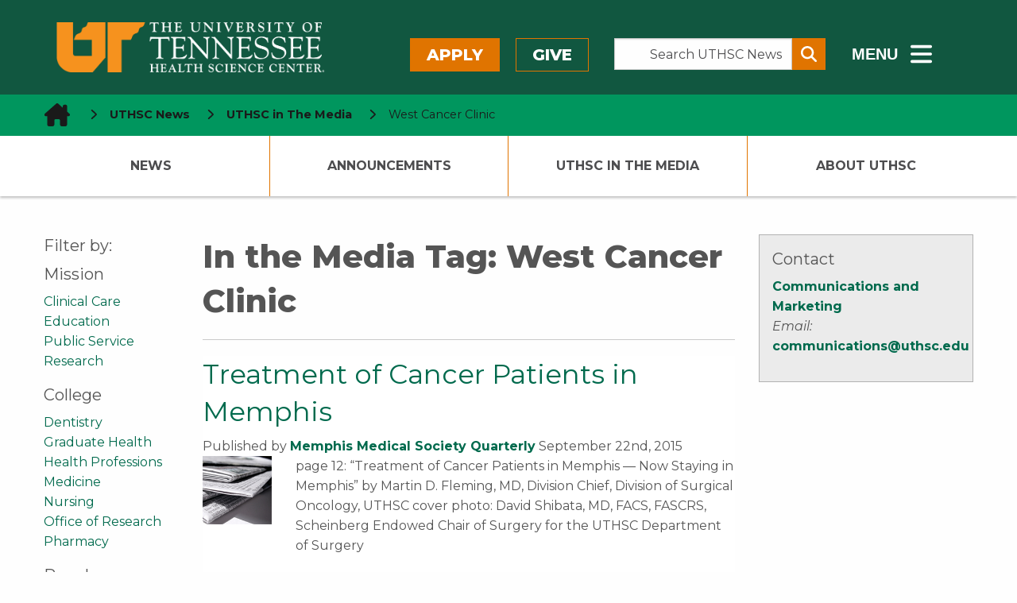

--- FILE ---
content_type: text/html; charset=UTF-8
request_url: https://news.uthsc.edu/in-the-media-tags/west-cancer-clinic/
body_size: 51184
content:
	<!doctype html>
<html class="no-js" lang="en-US" >
	<head>
		<!--============= favicon (start) =============-->
		<link rel="icon" type="image/svg+xml" href="/wp-content/themes/shamrock-wp/assets/images/icons/favicon.svg" />
		<link rel="shortcut icon" href="/wp-content/themes/shamrock-wp/assets/images/icons/favicon.ico" />
		<meta name="apple-mobile-web-app-title" content="UTHSC.edu" />
		<link rel="apple-touch-icon" sizes="57x57" href="/wp-content/themes/shamrock-wp/assets/images/icons/apple-icon-57x57.png">
		<link rel="apple-touch-icon" sizes="60x60" href="/wp-content/themes/shamrock-wp/assets/images/icons/apple-icon-60x60.png">
		<link rel="apple-touch-icon" sizes="72x72" href="/wp-content/themes/shamrock-wp/assets/images/icons/apple-icon-72x72.png">
		<link rel="apple-touch-icon" sizes="76x76" href="/wp-content/themes/shamrock-wp/assets/images/icons/apple-icon-76x76.png">
		<link rel="apple-touch-icon" sizes="114x114" href="/wp-content/themes/shamrock-wp/assets/images/icons/apple-icon-114x114.png">
		<link rel="apple-touch-icon" sizes="120x120" href="/wp-content/themes/shamrock-wp/assets/images/icons/apple-icon-120x120.png">
		<link rel="apple-touch-icon" sizes="144x144" href="/wp-content/themes/shamrock-wp/assets/images/icons/apple-icon-144x144.png">
		<link rel="apple-touch-icon" sizes="152x152" href="/wp-content/themes/shamrock-wp/assets/images/icons/apple-icon-152x152.png">
		<link rel="apple-touch-icon" sizes="180x180" href="/wp-content/themes/shamrock-wp/assets/images/icons/apple-icon-180x180.png">
		<link rel="icon" type="image/png" sizes="192x192"  href="/wp-content/themes/shamrock-wp/assets/images/icons/android-icon-192x192.png">
		<link rel="icon" type="image/png" sizes="32x32" href="/wp-content/themes/shamrock-wp/assets/images/icons/favicon-32x32.png">
		<link rel="icon" type="image/png" sizes="96x96" href="/wp-content/themes/shamrock-wp/assets/images/icons/favicon-96x96.png">
		<link rel="icon" type="image/png" sizes="16x16" href="/wp-content/themes/shamrock-wp/assets/images/icons/favicon-16x16.png">
		<link rel="manifest" href="/wp-content/themes/shamrock-wp/assets/images/icons/manifest.json">
		<meta name="msapplication-TileColor" content="#ffffff">
		<meta name="msapplication-TileImage" content="/ms-icon-144x144.png">
		<meta name="theme-color" content="#ffffff">
		<meta name="application-name" content="West Cancer Clinic Archives - UTHSC NewsUTHSC News"/>
		<!--============= favicon  (end)  =============-->
		<meta charset="UTF-8" />
		<meta name="viewport" content="width=device-width, initial-scale=1.0" />
		
<!--============================================================== 

 ============================================================== -->

<meta name='robots' content='index, follow, max-image-preview:large, max-snippet:-1, max-video-preview:-1' />

	<!-- This site is optimized with the Yoast SEO plugin v26.6 - https://yoast.com/wordpress/plugins/seo/ -->
	<title>West Cancer Clinic Archives - UTHSC News</title>
	<link rel="canonical" href="https://news.uthsc.edu/in-the-media-tags/west-cancer-clinic/" />
	<meta property="og:locale" content="en_US" />
	<meta property="og:type" content="article" />
	<meta property="og:title" content="West Cancer Clinic Archives - UTHSC News" />
	<meta property="og:url" content="https://news.uthsc.edu/in-the-media-tags/west-cancer-clinic/" />
	<meta property="og:site_name" content="UTHSC News" />
	<meta name="twitter:card" content="summary_large_image" />
	<script type="application/ld+json" class="yoast-schema-graph">{"@context":"https://schema.org","@graph":[{"@type":"CollectionPage","@id":"https://news.uthsc.edu/in-the-media-tags/west-cancer-clinic/","url":"https://news.uthsc.edu/in-the-media-tags/west-cancer-clinic/","name":"West Cancer Clinic Archives - UTHSC News","isPartOf":{"@id":"https://news.uthsc.edu/#website"},"breadcrumb":{"@id":"https://news.uthsc.edu/in-the-media-tags/west-cancer-clinic/#breadcrumb"},"inLanguage":"en-US"},{"@type":"BreadcrumbList","@id":"https://news.uthsc.edu/in-the-media-tags/west-cancer-clinic/#breadcrumb","itemListElement":[{"@type":"ListItem","position":1,"name":"Home","item":"https://news.uthsc.edu/"},{"@type":"ListItem","position":2,"name":"West Cancer Clinic"}]},{"@type":"WebSite","@id":"https://news.uthsc.edu/#website","url":"https://news.uthsc.edu/","name":"UTHSC News","description":"News from The University of Tennessee Health Science Center","potentialAction":[{"@type":"SearchAction","target":{"@type":"EntryPoint","urlTemplate":"https://news.uthsc.edu/?s={search_term_string}"},"query-input":{"@type":"PropertyValueSpecification","valueRequired":true,"valueName":"search_term_string"}}],"inLanguage":"en-US"}]}</script>
	<!-- / Yoast SEO plugin. -->


<link rel='dns-prefetch' href='//ajax.googleapis.com' />
<link rel='dns-prefetch' href='//cdnjs.cloudflare.com' />
<link rel='dns-prefetch' href='//www.googletagmanager.com' />
<link rel='dns-prefetch' href='//stats.wp.com' />
<link rel='dns-prefetch' href='//uthsc.edu' />
<link rel='dns-prefetch' href='//v0.wordpress.com' />
<link rel='preconnect' href='//i0.wp.com' />
<link rel='preconnect' href='//c0.wp.com' />
<style id='wp-block-library-inline-css' type='text/css'>
:root{--wp-block-synced-color:#7a00df;--wp-block-synced-color--rgb:122,0,223;--wp-bound-block-color:var(--wp-block-synced-color);--wp-editor-canvas-background:#ddd;--wp-admin-theme-color:#007cba;--wp-admin-theme-color--rgb:0,124,186;--wp-admin-theme-color-darker-10:#006ba1;--wp-admin-theme-color-darker-10--rgb:0,107,160.5;--wp-admin-theme-color-darker-20:#005a87;--wp-admin-theme-color-darker-20--rgb:0,90,135;--wp-admin-border-width-focus:2px}@media (min-resolution:192dpi){:root{--wp-admin-border-width-focus:1.5px}}.wp-element-button{cursor:pointer}:root .has-very-light-gray-background-color{background-color:#eee}:root .has-very-dark-gray-background-color{background-color:#313131}:root .has-very-light-gray-color{color:#eee}:root .has-very-dark-gray-color{color:#313131}:root .has-vivid-green-cyan-to-vivid-cyan-blue-gradient-background{background:linear-gradient(135deg,#00d084,#0693e3)}:root .has-purple-crush-gradient-background{background:linear-gradient(135deg,#34e2e4,#4721fb 50%,#ab1dfe)}:root .has-hazy-dawn-gradient-background{background:linear-gradient(135deg,#faaca8,#dad0ec)}:root .has-subdued-olive-gradient-background{background:linear-gradient(135deg,#fafae1,#67a671)}:root .has-atomic-cream-gradient-background{background:linear-gradient(135deg,#fdd79a,#004a59)}:root .has-nightshade-gradient-background{background:linear-gradient(135deg,#330968,#31cdcf)}:root .has-midnight-gradient-background{background:linear-gradient(135deg,#020381,#2874fc)}:root{--wp--preset--font-size--normal:16px;--wp--preset--font-size--huge:42px}.has-regular-font-size{font-size:1em}.has-larger-font-size{font-size:2.625em}.has-normal-font-size{font-size:var(--wp--preset--font-size--normal)}.has-huge-font-size{font-size:var(--wp--preset--font-size--huge)}.has-text-align-center{text-align:center}.has-text-align-left{text-align:left}.has-text-align-right{text-align:right}.has-fit-text{white-space:nowrap!important}#end-resizable-editor-section{display:none}.aligncenter{clear:both}.items-justified-left{justify-content:flex-start}.items-justified-center{justify-content:center}.items-justified-right{justify-content:flex-end}.items-justified-space-between{justify-content:space-between}.screen-reader-text{border:0;clip-path:inset(50%);height:1px;margin:-1px;overflow:hidden;padding:0;position:absolute;width:1px;word-wrap:normal!important}.screen-reader-text:focus{background-color:#ddd;clip-path:none;color:#444;display:block;font-size:1em;height:auto;left:5px;line-height:normal;padding:15px 23px 14px;text-decoration:none;top:5px;width:auto;z-index:100000}html :where(.has-border-color){border-style:solid}html :where([style*=border-top-color]){border-top-style:solid}html :where([style*=border-right-color]){border-right-style:solid}html :where([style*=border-bottom-color]){border-bottom-style:solid}html :where([style*=border-left-color]){border-left-style:solid}html :where([style*=border-width]){border-style:solid}html :where([style*=border-top-width]){border-top-style:solid}html :where([style*=border-right-width]){border-right-style:solid}html :where([style*=border-bottom-width]){border-bottom-style:solid}html :where([style*=border-left-width]){border-left-style:solid}html :where(img[class*=wp-image-]){height:auto;max-width:100%}:where(figure){margin:0 0 1em}html :where(.is-position-sticky){--wp-admin--admin-bar--position-offset:var(--wp-admin--admin-bar--height,0px)}@media screen and (max-width:600px){html :where(.is-position-sticky){--wp-admin--admin-bar--position-offset:0px}}

/*# sourceURL=wp-block-library-inline-css */
</style><style id='global-styles-inline-css' type='text/css'>
:root{--wp--preset--aspect-ratio--square: 1;--wp--preset--aspect-ratio--4-3: 4/3;--wp--preset--aspect-ratio--3-4: 3/4;--wp--preset--aspect-ratio--3-2: 3/2;--wp--preset--aspect-ratio--2-3: 2/3;--wp--preset--aspect-ratio--16-9: 16/9;--wp--preset--aspect-ratio--9-16: 9/16;--wp--preset--color--black: #000000;--wp--preset--color--cyan-bluish-gray: #abb8c3;--wp--preset--color--white: #ffffff;--wp--preset--color--pale-pink: #f78da7;--wp--preset--color--vivid-red: #cf2e2e;--wp--preset--color--luminous-vivid-orange: #ff6900;--wp--preset--color--luminous-vivid-amber: #fcb900;--wp--preset--color--light-green-cyan: #7bdcb5;--wp--preset--color--vivid-green-cyan: #00d084;--wp--preset--color--pale-cyan-blue: #8ed1fc;--wp--preset--color--vivid-cyan-blue: #0693e3;--wp--preset--color--vivid-purple: #9b51e0;--wp--preset--gradient--vivid-cyan-blue-to-vivid-purple: linear-gradient(135deg,rgb(6,147,227) 0%,rgb(155,81,224) 100%);--wp--preset--gradient--light-green-cyan-to-vivid-green-cyan: linear-gradient(135deg,rgb(122,220,180) 0%,rgb(0,208,130) 100%);--wp--preset--gradient--luminous-vivid-amber-to-luminous-vivid-orange: linear-gradient(135deg,rgb(252,185,0) 0%,rgb(255,105,0) 100%);--wp--preset--gradient--luminous-vivid-orange-to-vivid-red: linear-gradient(135deg,rgb(255,105,0) 0%,rgb(207,46,46) 100%);--wp--preset--gradient--very-light-gray-to-cyan-bluish-gray: linear-gradient(135deg,rgb(238,238,238) 0%,rgb(169,184,195) 100%);--wp--preset--gradient--cool-to-warm-spectrum: linear-gradient(135deg,rgb(74,234,220) 0%,rgb(151,120,209) 20%,rgb(207,42,186) 40%,rgb(238,44,130) 60%,rgb(251,105,98) 80%,rgb(254,248,76) 100%);--wp--preset--gradient--blush-light-purple: linear-gradient(135deg,rgb(255,206,236) 0%,rgb(152,150,240) 100%);--wp--preset--gradient--blush-bordeaux: linear-gradient(135deg,rgb(254,205,165) 0%,rgb(254,45,45) 50%,rgb(107,0,62) 100%);--wp--preset--gradient--luminous-dusk: linear-gradient(135deg,rgb(255,203,112) 0%,rgb(199,81,192) 50%,rgb(65,88,208) 100%);--wp--preset--gradient--pale-ocean: linear-gradient(135deg,rgb(255,245,203) 0%,rgb(182,227,212) 50%,rgb(51,167,181) 100%);--wp--preset--gradient--electric-grass: linear-gradient(135deg,rgb(202,248,128) 0%,rgb(113,206,126) 100%);--wp--preset--gradient--midnight: linear-gradient(135deg,rgb(2,3,129) 0%,rgb(40,116,252) 100%);--wp--preset--font-size--small: 13px;--wp--preset--font-size--medium: 20px;--wp--preset--font-size--large: 36px;--wp--preset--font-size--x-large: 42px;--wp--preset--spacing--20: 0.44rem;--wp--preset--spacing--30: 0.67rem;--wp--preset--spacing--40: 1rem;--wp--preset--spacing--50: 1.5rem;--wp--preset--spacing--60: 2.25rem;--wp--preset--spacing--70: 3.38rem;--wp--preset--spacing--80: 5.06rem;--wp--preset--shadow--natural: 6px 6px 9px rgba(0, 0, 0, 0.2);--wp--preset--shadow--deep: 12px 12px 50px rgba(0, 0, 0, 0.4);--wp--preset--shadow--sharp: 6px 6px 0px rgba(0, 0, 0, 0.2);--wp--preset--shadow--outlined: 6px 6px 0px -3px rgb(255, 255, 255), 6px 6px rgb(0, 0, 0);--wp--preset--shadow--crisp: 6px 6px 0px rgb(0, 0, 0);}:where(.is-layout-flex){gap: 0.5em;}:where(.is-layout-grid){gap: 0.5em;}body .is-layout-flex{display: flex;}.is-layout-flex{flex-wrap: wrap;align-items: center;}.is-layout-flex > :is(*, div){margin: 0;}body .is-layout-grid{display: grid;}.is-layout-grid > :is(*, div){margin: 0;}:where(.wp-block-columns.is-layout-flex){gap: 2em;}:where(.wp-block-columns.is-layout-grid){gap: 2em;}:where(.wp-block-post-template.is-layout-flex){gap: 1.25em;}:where(.wp-block-post-template.is-layout-grid){gap: 1.25em;}.has-black-color{color: var(--wp--preset--color--black) !important;}.has-cyan-bluish-gray-color{color: var(--wp--preset--color--cyan-bluish-gray) !important;}.has-white-color{color: var(--wp--preset--color--white) !important;}.has-pale-pink-color{color: var(--wp--preset--color--pale-pink) !important;}.has-vivid-red-color{color: var(--wp--preset--color--vivid-red) !important;}.has-luminous-vivid-orange-color{color: var(--wp--preset--color--luminous-vivid-orange) !important;}.has-luminous-vivid-amber-color{color: var(--wp--preset--color--luminous-vivid-amber) !important;}.has-light-green-cyan-color{color: var(--wp--preset--color--light-green-cyan) !important;}.has-vivid-green-cyan-color{color: var(--wp--preset--color--vivid-green-cyan) !important;}.has-pale-cyan-blue-color{color: var(--wp--preset--color--pale-cyan-blue) !important;}.has-vivid-cyan-blue-color{color: var(--wp--preset--color--vivid-cyan-blue) !important;}.has-vivid-purple-color{color: var(--wp--preset--color--vivid-purple) !important;}.has-black-background-color{background-color: var(--wp--preset--color--black) !important;}.has-cyan-bluish-gray-background-color{background-color: var(--wp--preset--color--cyan-bluish-gray) !important;}.has-white-background-color{background-color: var(--wp--preset--color--white) !important;}.has-pale-pink-background-color{background-color: var(--wp--preset--color--pale-pink) !important;}.has-vivid-red-background-color{background-color: var(--wp--preset--color--vivid-red) !important;}.has-luminous-vivid-orange-background-color{background-color: var(--wp--preset--color--luminous-vivid-orange) !important;}.has-luminous-vivid-amber-background-color{background-color: var(--wp--preset--color--luminous-vivid-amber) !important;}.has-light-green-cyan-background-color{background-color: var(--wp--preset--color--light-green-cyan) !important;}.has-vivid-green-cyan-background-color{background-color: var(--wp--preset--color--vivid-green-cyan) !important;}.has-pale-cyan-blue-background-color{background-color: var(--wp--preset--color--pale-cyan-blue) !important;}.has-vivid-cyan-blue-background-color{background-color: var(--wp--preset--color--vivid-cyan-blue) !important;}.has-vivid-purple-background-color{background-color: var(--wp--preset--color--vivid-purple) !important;}.has-black-border-color{border-color: var(--wp--preset--color--black) !important;}.has-cyan-bluish-gray-border-color{border-color: var(--wp--preset--color--cyan-bluish-gray) !important;}.has-white-border-color{border-color: var(--wp--preset--color--white) !important;}.has-pale-pink-border-color{border-color: var(--wp--preset--color--pale-pink) !important;}.has-vivid-red-border-color{border-color: var(--wp--preset--color--vivid-red) !important;}.has-luminous-vivid-orange-border-color{border-color: var(--wp--preset--color--luminous-vivid-orange) !important;}.has-luminous-vivid-amber-border-color{border-color: var(--wp--preset--color--luminous-vivid-amber) !important;}.has-light-green-cyan-border-color{border-color: var(--wp--preset--color--light-green-cyan) !important;}.has-vivid-green-cyan-border-color{border-color: var(--wp--preset--color--vivid-green-cyan) !important;}.has-pale-cyan-blue-border-color{border-color: var(--wp--preset--color--pale-cyan-blue) !important;}.has-vivid-cyan-blue-border-color{border-color: var(--wp--preset--color--vivid-cyan-blue) !important;}.has-vivid-purple-border-color{border-color: var(--wp--preset--color--vivid-purple) !important;}.has-vivid-cyan-blue-to-vivid-purple-gradient-background{background: var(--wp--preset--gradient--vivid-cyan-blue-to-vivid-purple) !important;}.has-light-green-cyan-to-vivid-green-cyan-gradient-background{background: var(--wp--preset--gradient--light-green-cyan-to-vivid-green-cyan) !important;}.has-luminous-vivid-amber-to-luminous-vivid-orange-gradient-background{background: var(--wp--preset--gradient--luminous-vivid-amber-to-luminous-vivid-orange) !important;}.has-luminous-vivid-orange-to-vivid-red-gradient-background{background: var(--wp--preset--gradient--luminous-vivid-orange-to-vivid-red) !important;}.has-very-light-gray-to-cyan-bluish-gray-gradient-background{background: var(--wp--preset--gradient--very-light-gray-to-cyan-bluish-gray) !important;}.has-cool-to-warm-spectrum-gradient-background{background: var(--wp--preset--gradient--cool-to-warm-spectrum) !important;}.has-blush-light-purple-gradient-background{background: var(--wp--preset--gradient--blush-light-purple) !important;}.has-blush-bordeaux-gradient-background{background: var(--wp--preset--gradient--blush-bordeaux) !important;}.has-luminous-dusk-gradient-background{background: var(--wp--preset--gradient--luminous-dusk) !important;}.has-pale-ocean-gradient-background{background: var(--wp--preset--gradient--pale-ocean) !important;}.has-electric-grass-gradient-background{background: var(--wp--preset--gradient--electric-grass) !important;}.has-midnight-gradient-background{background: var(--wp--preset--gradient--midnight) !important;}.has-small-font-size{font-size: var(--wp--preset--font-size--small) !important;}.has-medium-font-size{font-size: var(--wp--preset--font-size--medium) !important;}.has-large-font-size{font-size: var(--wp--preset--font-size--large) !important;}.has-x-large-font-size{font-size: var(--wp--preset--font-size--x-large) !important;}
/*# sourceURL=global-styles-inline-css */
</style>

<style id='classic-theme-styles-inline-css' type='text/css'>
/*! This file is auto-generated */
.wp-block-button__link{color:#fff;background-color:#32373c;border-radius:9999px;box-shadow:none;text-decoration:none;padding:calc(.667em + 2px) calc(1.333em + 2px);font-size:1.125em}.wp-block-file__button{background:#32373c;color:#fff;text-decoration:none}
/*# sourceURL=/wp-includes/css/classic-themes.min.css */
</style>
<link rel='stylesheet' id='shamrock-wp-style-css' href='https://news.uthsc.edu/wp-content/themes/shamrock-wp/style.css?ver=6.9' type='text/css' media='all' />
<link rel='stylesheet' id='shamrock-wp-news-style-css' href='https://news.uthsc.edu/wp-content/themes/shamrock-wp-news/style.css?ver=6.9' type='text/css' media='all' />
<link rel='stylesheet' id='news-styles-css' href='https://news.uthsc.edu/wp-content/themes/shamrock-wp-news/css/news.css?ver=6.9' type='text/css' media='all' />
<link rel='stylesheet' id='main-stylesheet-css' href='https://news.uthsc.edu/wp-content/themes/shamrock-wp/assets/stylesheets/foundation.css?ver=2.9.0' type='text/css' media='all' />
<link rel='stylesheet' id='foundation-missing-stylesheet-css' href='https://news.uthsc.edu/wp-content/themes/shamrock-wp/assets/stylesheets/foundation-missing-styles.css?ver=6.7.5' type='text/css' media='all' />
<link rel='stylesheet' id='updated-header-footer-css' href='https://uthsc.edu/-resources/2015/css/updated-header-footer-styles.css?ver=6.9' type='text/css' media='all' />
<link rel='stylesheet' id='foundation-missing-stylesheet-fixes-css' href='https://news.uthsc.edu/wp-content/themes/shamrock-wp/assets/stylesheets/updated-header-footer-styles-fixes.css?ver=0.0.1' type='text/css' media='all' />
<link rel='stylesheet' id='uthsc-sidebar-secondary-menu-css' href='https://news.uthsc.edu/wp-content/themes/shamrock-wp/assets/stylesheets/uthsc-sidebar-secondary-menu.css?ver=0.0.1' type='text/css' media='all' />
<script type="text/javascript" src="//ajax.googleapis.com/ajax/libs/jquery/2.1.0/jquery.min.js?ver=2.1.0" id="jquery-js"></script>

<!-- Google tag (gtag.js) snippet added by Site Kit -->
<!-- Google Analytics snippet added by Site Kit -->
<script type="text/javascript" src="https://www.googletagmanager.com/gtag/js?id=GT-NMK2LKM" id="google_gtagjs-js" async></script>
<script type="text/javascript" id="google_gtagjs-js-after">
/* <![CDATA[ */
window.dataLayer = window.dataLayer || [];function gtag(){dataLayer.push(arguments);}
gtag("set","linker",{"domains":["news.uthsc.edu"]});
gtag("js", new Date());
gtag("set", "developer_id.dZTNiMT", true);
gtag("config", "GT-NMK2LKM");
 window._googlesitekit = window._googlesitekit || {}; window._googlesitekit.throttledEvents = []; window._googlesitekit.gtagEvent = (name, data) => { var key = JSON.stringify( { name, data } ); if ( !! window._googlesitekit.throttledEvents[ key ] ) { return; } window._googlesitekit.throttledEvents[ key ] = true; setTimeout( () => { delete window._googlesitekit.throttledEvents[ key ]; }, 5 ); gtag( "event", name, { ...data, event_source: "site-kit" } ); }; 
//# sourceURL=google_gtagjs-js-after
/* ]]> */
</script>
<link rel="https://api.w.org/" href="https://news.uthsc.edu/wp-json/" /><meta name="generator" content="Site Kit by Google 1.168.0" />	<style>img#wpstats{display:none}</style>
		<link rel="icon" href="https://i0.wp.com/news.uthsc.edu/wp-content/uploads/sites/4/2020/04/uthsc.png?fit=32%2C32&#038;ssl=1" sizes="32x32" />
<link rel="icon" href="https://i0.wp.com/news.uthsc.edu/wp-content/uploads/sites/4/2020/04/uthsc.png?fit=192%2C192&#038;ssl=1" sizes="192x192" />
<link rel="apple-touch-icon" href="https://i0.wp.com/news.uthsc.edu/wp-content/uploads/sites/4/2020/04/uthsc.png?fit=180%2C180&#038;ssl=1" />
<meta name="msapplication-TileImage" content="https://i0.wp.com/news.uthsc.edu/wp-content/uploads/sites/4/2020/04/uthsc.png?fit=192%2C192&#038;ssl=1" />
		<style type="text/css" id="wp-custom-css">
			.googlesitekit-page .googlesitekit-cta-link {
	a[href*="/announcements/"] {
		background-color: yellow;
		color: black;
		font-weight: bold;
	}
}		</style>
				<!--load Montserrat Font -->
		<link href="https://fonts.googleapis.com/css2?family=Montserrat:ital,wght@0,400;0,500;0,700;0,800;1,400;1,500;1,700;1,800&display=swap" rel="stylesheet">
	</head>
	<body class="archive tax-in-the-media-tags term-west-cancer-clinic term-744 wp-theme-shamrock-wp wp-child-theme-shamrock-wp-news offcanvas">
	
  <!--******************-->
  <!--Off canvas wrapper-->
  <!--******************-->
<div id="uthsc-off-canvas-wrapper" class="uthsc-off-canvas-wrapper"> <!--div closes at beginning of mobile-off-canvas.php-->

	

  <header class="uthsc-banner hide-for-print" aria-label="UTHSC Logo">
	<div class="row">
		<div class="large-4 columns">
			<a href="https://uthsc.edu/" class="uthsc-image-link">
	<img class="uthsc-logo" src="https://uthsc.edu/-resources/2015/images/uthsc-logo.png" alt="UTHSC logo" width="716"
			 height="58">
</a>
		</div>
		<div class="large-8 columns top-menu-right hide-for-print">
			<div class="row">
				<div class="large-5 columns top-menu-buttons" style="padding-left:0;padding-right:2rem">
						<a class="button orange" href="https://uthsc.edu/admissions/">Apply</a>
	<a class="button orange-outline" href="https://uthsc.edu/give/">Give</a>
				</div>
				<div class="large-4 columns search-form-wrapper" style="padding:0">
    <form class="input-group search-form" aria-label="Search UTHSC News" action="https://news.uthsc.edu/" method="get">
        <label for="s"><span class="show-for-sr"> Search the Site </span></label>
        <input class="input-group-field search-input" placeholder="Search UTHSC News" value="" type="search"
               aria-label="Search UTHSC News" name="s" style="margin-right:0;padding-right:0.5rem" id="s">
        <div class="input-group-button">
            <button type="submit" class="button" aria-label="Submit search form" style="padding:0.25em 0.5em">
                <span aria-hidden="true" class="fa fa-search"></span>
            </button>
        </div>
    </form>
    <p><strong>Other ways to search: </strong><a href="https://calendar.uthsc.edu/">Events Calendar</a>  |  <a href="https://uthsc.edu/search/">UTHSC</a></p>
</div>
				<div class="large-3 columns" style="padding-left:2rem;padding-right:0">
	<button class="hidden-menu-toggle" style="padding-top:0.125rem">
		<span style="font-size:1.25rem;font-weight:800;vertical-align:middle;margin-right:0.5rem"> MENU</span>
		<span class="fa-solid fa-bars" style="vertical-align:middle" aria-hidden="true"></span>
		<span class="show-for-sr"> Sub - Menu</span>
	</button>
</div>
				</div>
		</div>
	</div>
</header>
  <div id="section-navigation" class="hide-for-large hide-for-print">
		<button id="uthsc-off-canvas-button--slide-left" class="toggle-slide-left button">
			<span class="fa-solid fa-bars" aria-hidden="true"></span>
			Section Menu
		</button>

	<!--********************-->
	<!--hidden mobile section navigation (dynamic/local) -->
	<!--********************-->
	<nav id="uthsc-off-canvas-menu--slide-left" class="uthsc-off-canvas-menu uthsc-off-canvas-menu--slide-left hide-for-print">
		<button class="uthsc-off-canvas-menu__close">
			<span class="show-for-sr">Close Menu</span> &emsp;<span class="fa-solid fa-xmark"></span>
		</button>
		<div class="top-menu-buttons">
			<a class="button orange" href="https://uthsc.edu/admissions/">Apply</a>
			<a class="button orange-outline" href="https://uthsc.edu/give/">Give</a>
		</div>
		<div class="main-menu">
			<ul id="menu-primary-navigation" class=""><li id="menu-item-8795" class="menu-item menu-item-type-custom menu-item-object-custom menu-item-8795"><a href="/">News</a></li>
<li id="menu-item-8799" class="menu-item menu-item-type-custom menu-item-object-custom has-submenu menu-item-8799"><a href="/announcements/">Announcements</a>
<ul>
	<li id="menu-item-58491" class="menu-item menu-item-type-post_type menu-item-object-page menu-item-58491"><a href="https://news.uthsc.edu/new-announcement/">Submit an Announcement</a></li>
</ul>
</li>
<li id="menu-item-8798" class="menu-item menu-item-type-custom menu-item-object-custom has-submenu menu-item-8798"><a href="/in-the-media/">UTHSC In The Media</a>
<ul>
	<li id="menu-item-59779" class="menu-item menu-item-type-custom menu-item-object-custom menu-item-59779"><a href="https://uthsc.edu/communications/uthsc-in-the-news.php">UTHSC in the News Reports</a></li>
</ul>
</li>
<li id="menu-item-58492" class="menu-item menu-item-type-post_type menu-item-object-page menu-item-58492"><a href="https://news.uthsc.edu/about-uthsc/">About UTHSC</a></li>
</ul>		</div>
	</nav>
</div>
  <div id="mobile-navigation" class="hide-for-large hide-for-print">
	<button id="mobile-search" class="mobile-search-button button">
		<span class="fa-solid fa-magnifying-glass" aria-hidden="true"></span>
		<span class="show-for-sr">Search</span>
	</button>
	<button id="uthsc-off-canvas-button--slide-right" class="toggle-slide-right button">
		<span class="fa-solid fa-bars" aria-hidden="true"></span>
		<span class="show-for-sr">Main Menu</span>
	</button>
</div>
		<div class="hidden-sub-menu">
	<div class="row">
		<div class="small-12 column">
			<div class="hidden-sub-menu-content row">
				<div class="medium-7 column">
					<ul class="inline-list left">
						<li><a href="https://uthsc.edu/students/index.php">Students</a></li>
						<li><a href="https://uthsc.edu/faculty-staff/index.php">Faculty/Staff</a></li>
						<li><a href="https://alumni.uthsc.edu/">Alumni/Friends</a></li>
						<li><a href="https://uthsc.edu/visitors/index.php">Visitors</a></li>
						<li><a href="https://uthsc.edu/clinical-care/index.php">Patients</a></li>
					</ul>
				</div>
				<div class="medium-5 column">
					<ul class="inline-list right">
						<li><a href="https://uthsc.edu/sace/student-life/visit-uthsc.php">Visit</a></li>
						<li><a href="https://irisweb.tennessee.edu/">MyUT</a></li>
						<li><a href="https://uthsc.edu/banner/info/index.php">Banner</a></li>
						<li><a href="https://blackboard.uthsc.edu/">Blackboard</a></li>
						<li><a href="https://news.uthsc.edu/">News</a></li>
						<li><a href="https://calendar.uthsc.edu/">Events</a></li>
					</ul>
				</div>
			</div>
		</div>
	</div>
</div>
	<div class="row expanded hide-for-print uthsc-emergency-notification"></div>
  <nav aria-label="Bread crumbs - you are here:" role="navigation" class="uthsc-breadcrumbs">
    <div class="row">
        <ul class="breadcrumbs column">
            <!-- Breadcrumb NavXT 7.5.0 -->
<li>
  <a property="item" typeof="WebPage" class="home" href="https://uthsc.edu" aria-label="home icon">
    <span class="uthsc-home-icon-breadcrumbs fa-solid fa-house-chimney fa-2xl"></span>
  </a>
  <meta property="position" content="1">
  </span>
  <span class="fa-solid fa-chevron-right" aria-hidden="true"></span>
  <a property="item" typeof="WebPage" class="home" href="/">
    UTHSC News
  </a>
  <span class="fa-solid fa-chevron-right" aria-hidden="true"></span>
</li>
<li><a property="item" typeof="WebPage" title="Go to In The Media." href="https://news.uthsc.edu/in-the-media/"><span property="name">UTHSC in The Media</span></a><meta property="position" content="2"><span class="fa-solid fa-chevron-right" aria-hidden="true"></span></li><li><span property="name" class="disabled">West Cancer Clinic</span><meta property="position" content="3"></li>        </ul>
    </div>
</nav>
	<header id="masthead" class="site-header" role="banner" data-equalizer="heading-links" data-resize="heading-links" data-mutate="heading-links" data-events="mutate">
	<nav id="uthsc-section-navigation" class="hide-for-print" role="navigation"  data-equalizer-watch="heading-links">
				<ul class="row collapse"><li class="uthsc-navigation-column menu-item menu-item-type-custom menu-item-object-custom menu-item-8795"><a href="/">News</a></li>
<li class="uthsc-navigation-column menu-item menu-item-type-custom menu-item-object-custom has-submenu menu-item-8799"><a href="/announcements/">Announcements</a>
<ul class="uthsc-submenu">
	<li class="uthsc-navigation-column menu-item menu-item-type-post_type menu-item-object-page menu-item-58491"><a href="https://news.uthsc.edu/new-announcement/">Submit an Announcement</a></li>
</ul>
</li>
<li class="uthsc-navigation-column menu-item menu-item-type-custom menu-item-object-custom has-submenu menu-item-8798"><a href="/in-the-media/">UTHSC In The Media</a>
<ul class="uthsc-submenu">
	<li class="uthsc-navigation-column menu-item menu-item-type-custom menu-item-object-custom menu-item-59779"><a href="https://uthsc.edu/communications/uthsc-in-the-news.php">UTHSC in the News Reports</a></li>
</ul>
</li>
<li class="uthsc-navigation-column menu-item menu-item-type-post_type menu-item-object-page menu-item-58492"><a href="https://news.uthsc.edu/about-uthsc/">About UTHSC</a></li>
</ul>	</nav>
	<div class="uthsc-section-nav-placeholder show-for-large" data-equalizer-watch="heading-links" style="min-height: 76px"></div>
</header>	<section class="container"> <!-- section will be closed at beginning of footer.php -->
		
    <div id="page" class="row" role="main">
					            <!--Main Content-->
            <article class="columns medium-push-2 medium-10 large-7">
                <h1>In the Media Tag: <span>West Cancer Clinic</span></h1><hr>
																				
<div id="post-14081" class="blogpost-entry post-14081 news_notes type-news_notes status-publish hentry media_note_publisher-memphis-medical-society-quarterly in-the-media-tags-david-shibata in-the-media-tags-martin-fleming in-the-media-tags-west-cancer-center in-the-media-tags-west-cancer-clinic">
  <header>
    <h2><a href="https://www.mdmemphis.org/wp-content/uploads/2015/09/Fall-2015-for-web.pdf">Treatment of Cancer Patients in Memphis</a></h2>
    <span class="byline author">
            Published by <a href="">Memphis Medical Society Quarterly</a>      <time class="updated" datetime="2015-09-22T10:50:55-05:00"
            pubdate>September 22nd, 2015</time>
        </span>
  </header>
  <div class="entry-content">
    <div class="row">
      <div class="medium-2 hide-for-small columns"><img alt="In the Media Icon" src="https://news.uthsc.edu/wp-content/plugins/uthsc-in-the-media/in-the-media-icon.jpg" /></div>
      <div class="medium-10 columns"><p>page 12: &#8220;Treatment of Cancer Patients in Memphis &#8212; Now Staying in Memphis&#8221; by Martin D. Fleming, MD, Division Chief, Division of Surgical Oncology, UTHSC cover photo: David Shibata, MD, FACS, FASCRS, Scheinberg Endowed Chair of Surgery for the UTHSC Department of Surgery</p>
</div>
    </div>
  </div>
  <footer>
    <p class="entry-tags"></p>
        </footer>
  <hr/>
</div>
											
<div id="post-13760" class="blogpost-entry post-13760 news_notes type-news_notes status-publish hentry media_note_publisher-the-commercial-appeal in-the-media-tags-hodgkin-lymphoma in-the-media-tags-olivia-morin in-the-media-tags-west-cancer-clinic">
  <header>
    <h2><a href="https://www.commercialappeal.com/news/local-news/ut-health-science-center-graduates-new-doctors-including-recent-cancer-survivor_09796441">UT Health Science Center graduates new doctors, including recent cancer survivor</a></h2>
    <span class="byline author">
            Published by <a href="">The Commercial Appeal</a>      <time class="updated" datetime="2015-08-27T13:09:05-05:00"
            pubdate>August 27th, 2015</time>
        </span>
  </header>
  <div class="entry-content">
    <div class="row">
      <div class="medium-2 hide-for-small columns"><img src="https://news.uthsc.edu/wp-content/uploads/sites/4/2014/07/commercial-appeal-logo.png" alt="The Commercial Appeal" /></div>
      <div class="medium-10 columns"><p>The Bristol, Tennessee, graduate would have to endure the fog, fatigue and pain of chemotherapy for six months during an academic year notorious for its rigor.</p>
</div>
    </div>
  </div>
  <footer>
    <p class="entry-tags"></p>
        </footer>
  <hr/>
</div>
											
<div id="post-13759" class="blogpost-entry post-13759 news_notes type-news_notes status-publish hentry media_note_publisher-pressreader-com in-the-media-tags-hodgkin-lymphoma in-the-media-tags-med-school in-the-media-tags-olivia-morin in-the-media-tags-west-cancer-clinic">
  <header>
    <h2><a href="https://www.pressreader.com/usa/the-commercial-appeal/20150530/281565174363568/TextView">For one grad, med school was especially challenging</a></h2>
    <span class="byline author">
            Published by <a href="">PressReader.com</a>      <time class="updated" datetime="2015-08-27T13:06:29-05:00"
            pubdate>August 27th, 2015</time>
        </span>
  </header>
  <div class="entry-content">
    <div class="row">
      <div class="medium-2 hide-for-small columns"><img alt="In the Media Icon" src="https://news.uthsc.edu/wp-content/plugins/uthsc-in-the-media/in-the-media-icon.jpg" /></div>
      <div class="medium-10 columns"><p>Morin, now 26, was one of 149 medical students who turned into doctors Friday at the graduation ceremony for the College of Medicine.</p>
</div>
    </div>
  </div>
  <footer>
    <p class="entry-tags"></p>
        </footer>
  <hr/>
</div>
					
				
								            </article>

            <!--Left sidebar-->
            <div class="columns medium-pull-10 small-4 medium-2 large-pull-7 ">
                <aside class="" id="sticky-sidebar" data-sticky-container>
                    <div class="sticky" data-sticky data-top-anchor="sticky-sidebar" data-btm-anchor="sticky-sidebar-end:top"
                         data-sticky-on="medium">
						<article id="text-24" class="widget widget_text"><h2 style="font-size: 1.25rem;">Filter by:</h2>			<div class="textwidget"></div>
		</article><article id="uthsc_advanced_categories-10" class="widget uthsc_advanced_categories"><h2 style="font-size: 1.25rem;">Mission</h2>                <ul>
                    	<li class="cat-item cat-item-61"><a href="https://news.uthsc.edu/category/clinical-care/">Clinical Care</a>
</li>
	<li class="cat-item cat-item-59"><a href="https://news.uthsc.edu/category/education/">Education</a>
</li>
	<li class="cat-item cat-item-62"><a href="https://news.uthsc.edu/category/public-service/">Public Service</a>
</li>
	<li class="cat-item cat-item-60"><a href="https://news.uthsc.edu/category/research/">Research</a>
</li>
                </ul>
                </article><article id="uthsc_advanced_categories-11" class="widget uthsc_advanced_categories"><h2 style="font-size: 1.25rem;">College</h2>                <ul>
                    	<li class="cat-item cat-item-156"><a href="https://news.uthsc.edu/college/dentistry/">Dentistry</a>
</li>
	<li class="cat-item cat-item-155"><a href="https://news.uthsc.edu/college/graduate-health/">Graduate Health</a>
</li>
	<li class="cat-item cat-item-292"><a href="https://news.uthsc.edu/college/health-professions/">Health Professions</a>
</li>
	<li class="cat-item cat-item-152"><a href="https://news.uthsc.edu/college/medicine/">Medicine</a>
</li>
	<li class="cat-item cat-item-153"><a href="https://news.uthsc.edu/college/nursing/">Nursing</a>
</li>
	<li class="cat-item cat-item-6006"><a href="https://news.uthsc.edu/college/office-of-research/">Office of Research</a>
</li>
	<li class="cat-item cat-item-215"><a href="https://news.uthsc.edu/college/pharmacy/">Pharmacy</a>
</li>
                </ul>
                </article><article id="uthsc_advanced_categories-12" class="widget uthsc_advanced_categories"><h2 style="font-size: 1.25rem;">People</h2>                <ul>
                    	<li class="cat-item cat-item-237"><a href="https://news.uthsc.edu/people/alumni/">Alumni</a>
</li>
	<li class="cat-item cat-item-9"><a href="https://news.uthsc.edu/people/faculty-news/">Faculty News</a>
</li>
	<li class="cat-item cat-item-28"><a href="https://news.uthsc.edu/people/staff-news/">Staff News</a>
</li>
	<li class="cat-item cat-item-27"><a href="https://news.uthsc.edu/people/student-news/">Student News</a>
</li>
                </ul>
                </article><article id="uthsc_advanced_categories-13" class="widget uthsc_advanced_categories"><h2 style="font-size: 1.25rem;">Campus</h2>                <ul>
                    	<li class="cat-item cat-item-376"><a href="https://news.uthsc.edu/campus/chattanooga/">Chattanooga</a>
</li>
	<li class="cat-item cat-item-375"><a href="https://news.uthsc.edu/campus/knoxville/">Knoxville</a>
</li>
	<li class="cat-item cat-item-1219"><a href="https://news.uthsc.edu/campus/memphis/">Memphis</a>
</li>
	<li class="cat-item cat-item-374"><a href="https://news.uthsc.edu/campus/nashville/">Nashville</a>
</li>
                </ul>
                </article>                    </div>
                </aside>
            </div>

            <!--Right Sidebar-->
            <div class="columns small-8 medium-11 large-3">
                <aside class="sidebar" id="sticky-sidebar" data-sticky-container>
                    <div class="sticky" data-sticky data-top-anchor="sticky-sidebar" data-btm-anchor="sticky-sidebar-end:top"
                         data-sticky-on="large">
						
<article id="text-23" class="callout widget widget_text"><h2 style="font-size: 1.25rem;">Contact</h2>			<div class="textwidget"><p>
<strong><a href="https://uthsc.edu/communications-marketing/">Communications and Marketing</a></strong><br />
<em>Email:</em> <a href="mailto:communications@uthsc.edu">communications@uthsc.edu</a></p>
</div>
		</article>
                    </div>
                </aside>
            </div>
		    </div>
    </div>


		</section> <!-- section was opened at end of header.php -->
    <div id="sticky-sidebar-end" style="display:block;width:100%;"></div>
    <div id="footer-container">
      <!--**************-->
<!--Content Footer-->
<!--**************-->
<div class="uthsc-content-footer" aria-label="Section information and links" role="complementary">
    <div class="row">
        <article id="text-25" class="medium-4 columns footer-box widget widget_text">			<div class="textwidget"><h2>News</h2>
<ul>
<li><a href="https://uthsc.edu/communications-marketing/">Communications and Marketing</a></li>
<li><a href="/tag/news-releases/">News Releases</a></li>
<li><a href="https://uthsc.edu/communications/uthsc-in-the-news.php">UTHSC in the News</a></li>
<li><a href="/announcements/">Announcements<i class="fi fi-megaphone "></i></a></li>
<li><a href="https://uthsc.edu/communications-marketing/media-resources/media-guidelines.php">Media Guidelines</a></li>
<li><a href="/feed/">RSS Feed<i class="fi fi-rss "></i></a></li>
</ul>
</div>
		</article><article id="text-26" class="medium-4 columns footer-box widget widget_text">			<div class="textwidget"><h2>UTHSC</h2>
<ul>
<li><a href="https://uthsc.edu/future-students/">Future Students</a></li>
<li><a href="https://uthsc.edu/students/">Current Students</a></li>
<li><a href="https://uthsc.edu/faculty-staff/">Faculty &amp; Staff</a></li>
<li><a href="https://uthscalumni.com/">Alumni &amp; Friends</a></li>
<li><a href="https://uthsc.edu/about/">About UTHSC</a></li>
<li><a href="https://uthsc.edu/administration/">Campus Administration</a></li>
<li><a href="https://uthsc.edu/clinical-care/">Clinical Care</a></li>
<li><a href="https://uthsc.edu/academics/"> Academics </a></li>
<li><a href="https://uthsc.edu/public-service/">Public Service</a></li>
<li><a href="https://uthsc.edu/research/">Research</a></li>
</ul>
</div>
		</article><article id="custom_html-1" class="widget_text medium-4 columns footer-box widget widget_custom_html"><h2>Social</h2><div class="textwidget custom-html-widget">
<!-- ============ (begin) Loaded from mu-plugins ============ -->
	<div class="social-sharing-widget">
		<h3>Share</h3>
			<div class="expanded button-group stacked-for-small small uthsc-share">
				<a class="button uthsc-x" href="https://twitter.com/intent/tweet?text=Read%20this.&amp;url=&amp;via=uthsc&amp;original_referer=&amp;hashtags=uthsc">
					<span class="fa-brands fa-x-twitter"></span> Post<span class="show-for-sr">on twitter</span>
				</a>
				<a class="button uthsc-facebook" href="http://www.facebook.com/sharer.php?u=">
					<span class="fa-brands fa-facebook-f"></span> Share<span class="show-for-sr">on facebook</span>
				</a>
			</div>
			<div class="expanded button-group stacked-for-small small uthsc-share"><a class="button uthsc-linkedin" href="https://www.linkedin.com/sharing/share-offsite/?url=&amp;url="><span class="fa-brands fa-linkedin-in"></span> Share
		<span class="show-for-sr">on linked in</span></a><a class="button" href="mailto:?to=&amp;body=Read%20this.%20&amp;subject= "><span class="fa-solid fa-envelope"></span> email
	</a><a class="button uthsc-print " href="javascript:window.print()"><span class="fa-solid fa-print"></span> print</a></div>
	</div>
	<!-- ============ (end) Loaded from mu-plugins ============ -->
</div></article>    </div>
</div>
<!--***************-->
<!--/Content Footer-->
<!--***************-->

            <footer aria-label="UTHSC contact information and links" role="contentinfo" class="uthsc-global-footer">
	<!--	(begin) Three Columns of Lists containing links: Get Help, Quick Links, Colleges-->
	<div class="uthsc-row-bg-dark-gray">
		<div class="row uthsc-copy-block text-center medium-text-left collapse medium-uncollapse">
			<div class="columns medium-4"><h2>Get Help</h2>
<ul>
	<li><a href="https://uthsc.edu/campus-police/parking-and-access/accessible-parking.php">Accessibility</a></li>
	<li><a href="https://uthsc.edu/campus-police/index.php">Campus Police</a></li>
	<li><a href="https://uthsc.edu/safety/index.php">Emergency Numbers</a></li>
	<li><a href="https://uthsc.edu/students/consumer-information.php">Online Disclosure Statement</a></li>
	<li><a href="https://uthsc.policymedical.net/policymed/home/index?ID=de47aa28-16aa-408b-9c96-cb04f232964f&amp;" target="_blank" rel="noopener">Policies</a></li>
	<li><a href="https://uthsc.edu/compliance/index.php">Privacy Policy</a></li>
	<li><a href="mailto:website@uthsc.edu" target="_blank" rel="noopener">Website Updates</a></li>
	<li><a href="https://uthsc.edu/password/index.php">Update Password</a></li>
</ul>
</div>
			<div class="columns medium-4"><h2>Quick Links</h2>
<ul>
	<li><a href="https://uthsc.edu/banner/info/index.php">Banner Information</a></li>
	<li><a href="https://blackboard.uthsc.edu/" target="_blank" rel="noopener">Blackboard</a></li>
	<li><a href="https://uthsc.edu/map/index.php">Campus Map</a></li>
	<li><a href="https://uthsc.edu/hr/employment/index.php">Employment and Records</a></li>
	<li><a href="https://calendar.uthsc.edu/" target="_blank" rel="noopener">Events Calendar</a></li>
	<li><a href="https://uthsc.edu/faculty-staff/index.php">Faculty and Staff</a></li>
	<li><a href="https://uthsc.edu/library/index.php">Health Sciences Library</a></li>
	<li><a href="https://oracle.uthsc.edu/w932_ilogin_index.php" target="_blank" rel="noopener">iLogin</a></li>
	<li><a href="https://irisweb.tennessee.edu/irj/portal" target="_blank" rel="noopener">MyUT</a></li>
	<li><a href="https://uthsc.edu/students/index.php">Students</a></li>
	<li><a href="https://uthsc.teamdynamix.com/TDClient/2280/Portal/Home/">TechConnect (ITS Help)</a></li>
	<li><a href="https://portal.office.com/">Webmail/Office 365</a></li>
</ul>
</div>
			<div class="columns medium-4"><h2>Colleges</h2>
<ul>
	<li><a href="https://uthsc.edu/dentistry/index.php">Dentistry</a></li>
	<li><a href="https://uthsc.edu/graduate-health-sciences/index.php">Graduate Health Sciences</a></li>
	<li><a href="https://uthsc.edu/health-professions/index.php">Health Professions</a></li>
	<li><a href="https://uthsc.edu/medicine/index.php">Medicine</a></li>
	<li><a href="https://uthsc.edu/nursing/index.php">Nursing</a></li>
	<li><a href="https://uthsc.edu/pharmacy/index.php">Pharmacy</a></li>
</ul>
</div>
		</div>
	</div>
	<!--	(end) Three Columns of Lists containing links: Get Help, Quick Links, Colleges-->
	<!--	(begin) Contact information and social media section -->
	<div class="row footer-bottom-row">

		<div class="columns medium-7"><p>Memphis, Tennessee 38163 | Phone: <a href="tel:9014485500">901.448.5500</a> | TTD: <a href="tel:9014487382">901.448.7382</a></p>
<p>&copy; 2026 The University of Tennessee Health Science Center</p>

</div>
		<div class="columns medium-5 uthsc-social-icons"><a href="https://facebook.com/uthsc">
	<span class="fa-brands fa-facebook-f fa-2xl"></span>
	<span class="show-for-sr">facebook</span>
</a>
<a href="https://instagram.com/uthsc">
	<span class="fa-brands fa-instagram fa-2xl"></span>
	<span class="show-for-sr">instagram</span>
</a>
<a href="https://twitter.com/uthsc">
	<span class="fa-brands fa-x-twitter fa-2xl"></span>
	<span class="show-for-sr">twitter</span>
</a>
<a href="https://linkedin.com/company/university-of-tennessee-health-science-center">
	<span class="fa-brands fa-linkedin-in fa-2xl"></span>
	<span class="show-for-sr">linkedin</span>
</a>
<a href="https://youtube.com/user/uthsc">
	<span class="fa-brands fa-youtube fa-2xl"></span>
	<span class="show-for-sr">youtube</span>
</a>
</div>

	</div>
	<!--	(end) Contact information and social media section -->
</footer>
          </div>

		
    </div> <!--end of div from uthsc-off-canvas-wrapper in header.php-->
<!--*********************-->
<!--hidden mobile site navigation (static/global)-->
<!--*********************-->
<nav id="uthsc-off-canvas-menu--slide-right" class="uthsc-off-canvas-menu uthsc-off-canvas-menu--slide-right hide-for-print">
	<button class="uthsc-off-canvas-menu__close">
		<span class="show-for-sr">Close Menu</span> &emsp;<span class="fa-solid fa-xmark"></span>
	</button>
	<div class="top-menu-buttons">
			<a class="button orange" href="https://uthsc.edu/admissions/">Apply</a>
	<a class="button orange-outline" href="https://uthsc.edu/give/">Give</a>
	</div>
	<div class="main-menu"><ul>
			<li><a href="https://uthsc.edu/">Home</a></li>
			<li><a href="https://uthsc.edu/about/index.php">About</a></li>
			<li><a href="https://uthsc.edu/academics/index.php">Academics</a></li>
			<li><a href="https://uthsc.edu/research/index.php">Research</a></li>
			<li><a href="https://uthsc.edu/clinical-care/index.php">Clinical Care</a></li>
			<li><a href="https://uthsc.edu/public-service/index.php">Public Service</a></li>
		</ul></div>
	<div class="sub-menu">
		<ul>
			<li><a href="https://uthsc.edu/students/index.php">Students</a></li>
			<li><a href="https://uthsc.edu/faculty-staff/index.php">Faculty/Staff</a></li>
			<li><a href="https://alumni.uthsc.edu/">Alumni/Friends</a></li>
			<li><a href="https://uthsc.edu/visitors/index.php">Visitors</a></li>
			<li><a href="https://uthsc.edu/clinical-care/index.php">Patients</a></li>
		</ul>
	</div>
	<ul>
		<li><a href="https://uthsc.edu/sace/student-life/visit-uthsc.php">Visit</a></li>
		<li><a href="https://irisweb.tennessee.edu/">MyUT</a></li>
		<li><a href="https://uthsc.edu/banner/info/index.php">Banner</a></li>
		<li><a href="https://blackboard.uthsc.edu/">Blackboard</a></li>
		<li><a href="https://news.uthsc.edu/">News</a></li>
		<li><a href="https://calendar.uthsc.edu/">Events</a></li>
	</ul>
	<div class="mobile-nav-bottom-spacing-fix hide-for-large"></div>
	<div class="safari-bottom-nav-fix safari-bottom-nav-fix--active"></div>
</nav>
<!--**********************-->
<!--/Right off canvas menu-->
<!--**********************-->


<!--***************-->
<!--Off canvas mask-->
<!--***************-->
<div id="uthsc-off-canvas-mask" class="uthsc-off-canvas-mask hide-for-print"></div><!-- /uthsc-off-canvas-mask -->
<!--****************-->
<!--/Off canvas mask-->
<!--****************-->

<script type="speculationrules">
{"prefetch":[{"source":"document","where":{"and":[{"href_matches":"/*"},{"not":{"href_matches":["/wp-*.php","/wp-admin/*","/wp-content/uploads/sites/4/*","/wp-content/*","/wp-content/plugins/*","/wp-content/themes/shamrock-wp-news/*","/wp-content/themes/shamrock-wp/*","/*\\?(.+)"]}},{"not":{"selector_matches":"a[rel~=\"nofollow\"]"}},{"not":{"selector_matches":".no-prefetch, .no-prefetch a"}}]},"eagerness":"conservative"}]}
</script>
<script type="text/javascript" src="https://news.uthsc.edu/wp-content/themes/shamrock-wp/assets/javascript/foundation.js?ver=2.9.0" id="foundation-js"></script>
<script type="text/javascript" src="https://news.uthsc.edu/wp-content/themes/shamrock-wp/assets/javascript/custom/uthsc-2022.js?ver=1.0.0" id="uthsc-2022-js"></script>
<script type="text/javascript" src="https://news.uthsc.edu/wp-content/themes/shamrock-wp/assets/javascript/custom/updated-header-footer-script.js?ver=1.0.0" id="redesign-2022-js"></script>
<script type="text/javascript" src="https://cdnjs.cloudflare.com/ajax/libs/font-awesome/6.5.1/js/all.min.js" id="font-awesome-js"></script>
<script type="text/javascript" id="jetpack-stats-js-before">
/* <![CDATA[ */
_stq = window._stq || [];
_stq.push([ "view", JSON.parse("{\"v\":\"ext\",\"blog\":\"93036113\",\"post\":\"0\",\"tz\":\"-6\",\"srv\":\"news.uthsc.edu\",\"arch_tax_in-the-media-tags\":\"west-cancer-clinic\",\"arch_results\":\"3\",\"j\":\"1:15.3.1\"}") ]);
_stq.push([ "clickTrackerInit", "93036113", "0" ]);
//# sourceURL=jetpack-stats-js-before
/* ]]> */
</script>
<script type="text/javascript" src="https://stats.wp.com/e-202604.js" id="jetpack-stats-js" defer="defer" data-wp-strategy="defer"></script>
</body>
</html>
